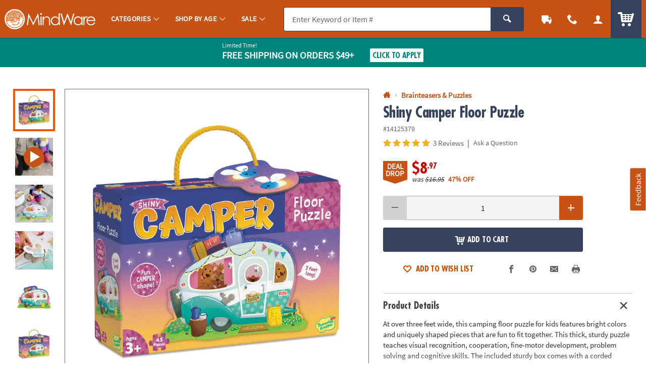

--- FILE ---
content_type: application/x-javascript;charset=utf-8
request_url: https://sb.monetate.net/img/1/p/64/5858281.js/monetate.c.cr.js
body_size: 827
content:
monetate.c.cr({"data": "docReady(function () {\n  console.log('docReady');\n\n  var waitForThings = setInterval(function () {\n    if (typeof $ != 'undefined' && typeof util != 'undefined') {\n\n\n      $('body').on('slidalOpened', function () {\n        var $cont = $('.p_slidal_wrapper');\n        detectS7Images($cont, 'modal');\n      });\n\n      $('body').on('lazySectionLoaded', function () {\n        var $cont = $('.p_lazy_section');\n        detectS7Images($cont, 'lazy');\n      });\n\n      $('body').on('scrollLoadLoaded', function () {\n        var $cont = $('.p_scroll_load').parent();\n        detectS7Images($cont, 'scroll');\n      });\n      \n      \n\n      var detectS7Images = function ($container, type) {\n        console.log('detectS7Images');\n\n        /* timeout to allow content to load */\n        setTimeout(function () {\n\n          /* Collect all <img> elements on the page */\n          var $images = $container.find('img');\n          var s7DetectObj = {\n            \"url\": window.location.href,\n            \"type\": type,\n            \"page_name\": window.utag_data && window.utag_data.page_name ? window.utag_data.page_name : \"unknown\",\n            \"page_type\": window.utag_data && window.utag_data.page_type ? window.utag_data.page_type : \"unknown\",\n            \"s7imgs\": []\n          };\n\n          var imgSrcArray = [];\n\n          /* Only proceed if there are images */\n          if ($images.length > 0) {\n            $images.each(function () {\n              var src = $(this).attr('src') || '';\n              var dataSrc = $(this).attr('data-src') || '';\n\n              if (dataSrc.indexOf('s7.orientaltrading.com') > -1 || dataSrc.indexOf('s7.halloweenexpress.com') > -1) {\n                imgSrcArray.push(dataSrc);\n              } else if (src.indexOf('s7.orientaltrading.com') > -1 || src.indexOf('s7.halloweenexpress.com') > -1) {\n                imgSrcArray.push(src);\n              }\n\n            });\n\n            s7DetectObj.s7imgs = imgSrcArray;\n\n            /* s7DetectObj created with relevant data */\n            /* console.log(s7DetectObj); */\n\n            /* Return false if no s7 images found, else return the object */\n            if (imgSrcArray.length > 0) {\n              window.QuantumMetricAPI.sendEvent(2471, 0, s7DetectObj.url, s7DetectObj);\n            }\n          }\n\n        }, 200);\n      };\n      \n      setTimeout(function() {\n         detectS7Images($('body'), 'page load');\n                 \n      }, 300);\n      \n      \n\n      clearInterval(waitForThings);\n    }\n  }, 10);\n\n});", "ref": "64/5858281.js"});